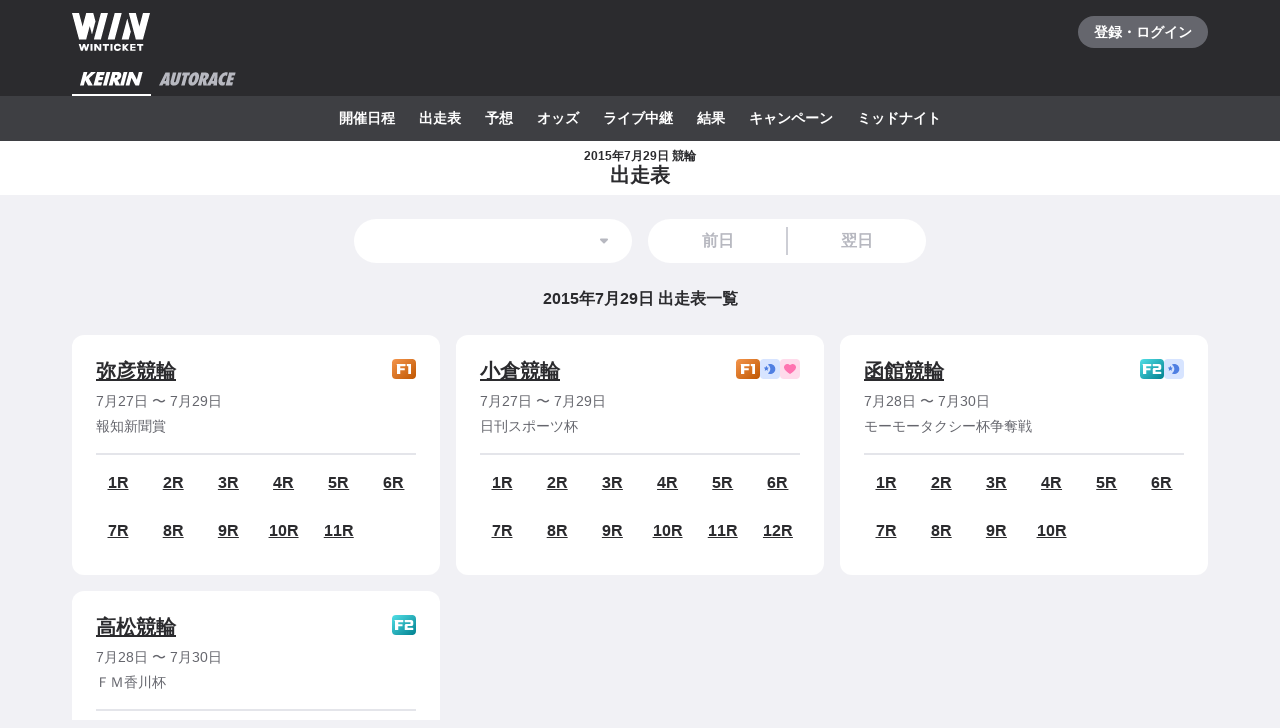

--- FILE ---
content_type: text/javascript
request_url: https://www.winticket.jp/assets/128fb5/chunk.8b2712cbcb73c97c.min.js
body_size: 3089
content:
"use strict";(self.__LOADABLE_LOADED_CHUNKS__=self.__LOADABLE_LOADED_CHUNKS__||[]).push([["39162"],{5436:function(t,n,r){r.d(n,{b:function(){return u},u:function(){return o}}),r(44087);var e=r(41136);function i(t,n){(null==n||n>t.length)&&(n=t.length);for(var r=0,e=Array(n);r<n;r++)e[r]=t[r];return e}function c(t){return function(t){if(Array.isArray(t))return i(t)}(t)||function(t){if("undefined"!=typeof Symbol&&null!=t[Symbol.iterator]||null!=t["@@iterator"])return Array.from(t)}(t)||function(t,n){if(t){if("string"==typeof t)return i(t,void 0);var r=Object.prototype.toString.call(t).slice(8,-1);if("Object"===r&&t.constructor&&(r=t.constructor.name),"Map"===r||"Set"===r)return Array.from(r);if("Arguments"===r||/^(?:Ui|I)nt(?:8|16|32)(?:Clamped)?Array$/.test(r))return i(t,void 0)}}(t)||function(){throw TypeError("Invalid attempt to spread non-iterable instance.\\nIn order to be iterable, non-array objects must have a [Symbol.iterator]() method.")}()}function u(){return c((0,e.JE)()).concat([{title:"競輪選手 検索",href:"/keirin/cyclist/"}])}function o(){return c((0,e.JE)()).concat([{title:"競輪レース 検索",href:"/keirin/cups/"}])}},41136:function(t,n,r){r.d(n,{$M:function(){return U},A1:function(){return E},AR:function(){return R},Bb:function(){return H},CI:function(){return A},D9:function(){return v},DN:function(){return h},FT:function(){return K},HP:function(){return z},HX:function(){return C},JE:function(){return p},K3:function(){return O},KI:function(){return y},L9:function(){return W},PL:function(){return m},So:function(){return N},TR:function(){return g},UF:function(){return w},W:function(){return M},Yb:function(){return b},ZK:function(){return P},_t:function(){return $},aM:function(){return S},bA:function(){return j},eD:function(){return X},eo:function(){return tt},g5:function(){return Y},hE:function(){return _},hf:function(){return G},hy:function(){return F},jL:function(){return tn},jV:function(){return D},kw:function(){return Z},lt:function(){return k},tZ:function(){return Q},th:function(){return I},u8:function(){return T},uS:function(){return J},w:function(){return q},xM:function(){return V},y3:function(){return L},zo:function(){return B}}),r(44087),r(2818);var e=r(67100),i=/*#__PURE__*/r.n(e),c=r(35334),u=r(27710),o=r(30988),l=r(5436),a=r(68348);function s(t,n){(null==n||n>t.length)&&(n=t.length);for(var r=0,e=Array(n);r<n;r++)e[r]=t[r];return e}function f(t,n,r){return n in t?Object.defineProperty(t,n,{value:r,enumerable:!0,configurable:!0,writable:!0}):t[n]=r,t}function d(t){return function(t){if(Array.isArray(t))return s(t)}(t)||function(t){if("undefined"!=typeof Symbol&&null!=t[Symbol.iterator]||null!=t["@@iterator"])return Array.from(t)}(t)||function(t,n){if(t){if("string"==typeof t)return s(t,void 0);var r=Object.prototype.toString.call(t).slice(8,-1);if("Object"===r&&t.constructor&&(r=t.constructor.name),"Map"===r||"Set"===r)return Array.from(r);if("Arguments"===r||/^(?:Ui|I)nt(?:8|16|32)(?:Clamped)?Array$/.test(r))return s(t,void 0)}}(t)||function(){throw TypeError("Invalid attempt to spread non-iterable instance.\\nIn order to be iterable, non-array objects must have a [Symbol.iterator]() method.")}()}function p(){return d((0,a.zM)()).concat([{title:"競輪",href:"/keirin/"}])}function h(){return d(p()).concat([{title:"競輪場一覧",href:"/keirin/velodrome"}])}function m(t){return d(p()).concat([{title:"".concat(t.name,"競輪"),href:(0,u.xl)("/keirin/[slug]",{params:{slug:t.slug}})}])}function g(t){return d(m(t)).concat([{title:"ライブ・実況中継",href:(0,u.xl)("/keirin/[slug]/live",{params:{slug:t.slug}})}])}function y(t,n){var r=d(m(t)).concat([{title:"出走表",href:(0,u.xl)("/keirin/[slug]/racecard/[[date]]",{params:{slug:t.slug,date:null}})}]);return null!=n&&r.push({title:(0,o.vc)(n,o.t6.YEAR_MONTH),href:(0,u.xl)("/keirin/[slug]/racecard/[[date]]",{params:{slug:t.slug,date:(0,o.vc)(n,o.t6.RAW_YEAR_MONTH)}})}),r}function v(t,n){var r=d(m(t)).concat([{title:"オッズ",href:(0,u.xl)("/keirin/[slug]/odds/[[date]]",{params:{slug:t.slug,date:null}})}]);return null!=n&&r.push({title:(0,o.vc)(n,o.t6.YEAR_MONTH),href:(0,u.xl)("/keirin/[slug]/odds/[[date]]",{params:{slug:t.slug,date:(0,o.vc)(n,o.t6.RAW_YEAR_MONTH)}})}),r}function k(t,n){var r=d(m(t)).concat([{title:"予想",href:(0,u.xl)("/keirin/[slug]/predictions/[[date]]",{params:{slug:t.slug,date:null}})}]);return null!=n&&r.push({title:(0,o.vc)(n,o.t6.YEAR_MONTH),href:(0,u.xl)("/keirin/[slug]/predictions/[[date]]",{params:{slug:t.slug,date:(0,o.vc)(n,o.t6.RAW_YEAR_MONTH)}})}),r}function A(t,n){var r=d(m(t)).concat([{title:"結果",href:(0,u.xl)("/keirin/[slug]/raceresult/[[date]]",{params:{slug:t.slug,date:null}})}]);return null!=n&&r.push({title:(0,o.vc)(n,o.t6.YEAR_MONTH),href:(0,u.xl)("/keirin/[slug]/raceresult/[[date]]",{params:{slug:t.slug,date:(0,o.vc)(n,o.t6.RAW_YEAR_MONTH)}})}),r}function S(t,n){var r=d(m(t)).concat([{title:"開催日程",href:(0,u.xl)("/keirin/[slug]/schedule/[[date]]",{params:{slug:t.slug,date:null}})}]);return null!=n&&r.push({title:(0,o.vc)(n,o.t6.YEAR_MONTH),href:(0,u.xl)("/keirin/[slug]/schedule/[[date]]",{params:{slug:t.slug,date:(0,o.vc)(n,o.t6.RAW_YEAR_MONTH)}})}),r}function b(t,n,r){var e=(0,o.vc)(i()(n.startDate).add(r-1,"day").toDate(),o.t6.BASIC);return d(m(t)).concat([{title:"出走表",href:(0,u.xl)("/keirin/[slug]/racecard/[[date]]",{params:{slug:t.slug,date:null}})},{title:"".concat(n.name,"（").concat(e,"）"),href:(0,u.xl)("/keirin/[slug]/racecard/[cupId]",{params:{slug:t.slug,cupId:n.id}})}])}function I(t,n){return d(m(t)).concat([{title:"出走表",href:(0,u.xl)("/keirin/[slug]/racecard/[[date]]",{params:{slug:t.slug,date:null}})},{title:n.name,href:(0,u.xl)("/keirin/[slug]/racecard/[cupId]",{params:{slug:t.slug,cupId:n.id}})},{title:"全日程グレード別出場者一覧",href:(0,u.xl)("/keirin/[slug]/racecard/[cupId]/cyclists",{params:{slug:t.slug,cupId:n.id}})}])}function x(t){var n,r=t.venue,e=t.cup,i=t.schedule,l=t.race,a=t.title,s=t.page,p=d(m(r));if(s!==c.ZS.BETTING_TICKETS){var h,g=(f(h={},c.ZS.ENTRIES,"/keirin/[slug]/racecard/[[date]]"),f(h,c.ZS.ODDS,"/keirin/[slug]/odds/[[date]]"),f(h,c.ZS.PREDICTIONS,"/keirin/[slug]/predictions/[[date]]"),f(h,c.ZS.RESULT,"/keirin/[slug]/raceresult/[[date]]"),h);p.push({title:a,href:(0,u.xl)(g[s],{params:{slug:r.slug,date:null}})})}return p.push({title:"".concat(e.name,"（").concat((0,o.vc)(i.date,o.t6.BASIC),"）"),href:(0,u.xl)("/keirin/[slug]/racecard/[cupId]",{params:{slug:r.slug,cupId:e.id},search:{index:String(i.index)}})},{title:"".concat(l.number,"レース"),href:(f(n={},c.ZS.ENTRIES,"/keirin/[slug]/racecard/[cupId]/[index]/[raceNumber]"),f(n,c.ZS.ODDS,"/keirin/[slug]/odds/[cupId]/[index]/[raceNumber]"),f(n,c.ZS.PREDICTIONS,"/keirin/[slug]/predictions/[cupId]/[index]/[raceNumber]"),f(n,c.ZS.RESULT,"/keirin/[slug]/raceresult/[cupId]/[index]/[raceNumber]"),f(n,c.ZS.BETTING_TICKETS,"/keirin/[slug]/betting-tickets/[cupId]/[index]/[raceNumber]"),(0,u.xl)(n[s],{params:{slug:r.slug,cupId:e.id,index:String(i.index),raceNumber:String(l.number)}})),rel:"nofollow"}),p}function E(t){return x({venue:t.venue,cup:t.cup,schedule:t.schedule,race:t.race,title:"出走表",page:c.ZS.ENTRIES})}function w(t){return x({venue:t.venue,cup:t.cup,schedule:t.schedule,race:t.race,title:"オッズ",page:c.ZS.ODDS})}function T(t){return x({venue:t.venue,cup:t.cup,schedule:t.schedule,race:t.race,title:"照会",page:c.ZS.BETTING_TICKETS})}function _(t){return x({venue:t.venue,cup:t.cup,schedule:t.schedule,race:t.race,title:"予想",page:c.ZS.PREDICTIONS})}function O(t){return x({venue:t.venue,cup:t.cup,schedule:t.schedule,race:t.race,title:"結果",page:c.ZS.RESULT})}function j(t){return d((0,l.b)()).concat([{title:"".concat(t.name,"選手"),href:"/keirin/cyclist/".concat(t.id)}])}function N(t){var n=d(p()).concat([{title:"開催日程",href:"/keirin/schedules/",rel:"nofollow"}]);return null!=t&&n.push({title:(0,o.vc)(t,o.t6.YEAR_MONTH),href:"/keirin/schedules/".concat((0,o.vc)(t,o.t6.RAW_YEAR_MONTH))}),n}function R(){return d(p()).concat([{title:"お知らせ",href:"/keirin/topics/"}])}function L(t){return d(R()).concat([{title:t.title,href:"/keirin/topics/".concat(t.id)}])}function M(){return d(p()).concat([{title:"コラム",href:"/keirin/column/"}])}function D(t){return d(M()).concat([{title:t.title,href:"/keirin/column/".concat(t.id)}])}function C(){return d(p()).concat([{title:"キャンペーン",href:(0,u.xl)("/keirin/campaign")}])}function U(t){return d(C()).concat([{title:t.title,href:(0,u.lO)("keirin.campaign.detail",{params:{articleId:t.id}})}])}function Z(t){var n=d(p()).concat([{title:"出走表",href:"/keirin/racecard/"}]);return null!=t&&n.push({title:(0,o.vc)(t,o.t6.BASIC),href:"/keirin/racecard/".concat((0,o.vc)(t,o.t6.API_DATE_TIME),"/")}),n}function H(t){var n=d(p()).concat([{title:"オッズ",href:"/keirin/odds/"}]);return null!=t&&n.push({title:(0,o.vc)(t,o.t6.BASIC),href:"/keirin/odds/".concat((0,o.vc)(t,o.t6.API_DATE_TIME))}),n}function B(t){var n=d(p()).concat([{title:"予想",href:"/keirin/predictions/"}]);return null!=t&&n.push({title:(0,o.vc)(t,o.t6.BASIC),href:"/keirin/predictions/".concat((0,o.vc)(t,o.t6.API_DATE_TIME))}),n}function Y(t){var n=d(p()).concat([{title:"結果",href:"/keirin/results/"}]);return null!=t&&n.push({title:(0,o.vc)(t,o.t6.BASIC),href:"/keirin/results/".concat((0,o.vc)(t,o.t6.API_DATE_TIME))}),n}function K(){return d(p()).concat([{title:"ライブ・実況中継",href:"/keirin/live"}])}function P(){return d(p()).concat([{title:"ミッドナイト競輪",href:(0,u.xl)("/keirin/midnight")}])}function W(){return d(P()).concat([{title:"ライブ・実況中継",href:(0,u.xl)("/keirin/midnight/live")}])}function $(){return d(P()).concat([{title:"開催日程",href:(0,u.lO)("keirin.midnight.schedule",{params:{}})}])}function J(){return d(P()).concat([{title:"予想",href:(0,u.lO)("keirin.midnight.predictions",{params:{}})}])}function z(){return d(P()).concat([{title:"オッズ",href:(0,u.lO)("keirin.midnight.odds",{params:{}})}])}function G(){return d(P()).concat([{title:"結果",href:(0,u.lO)("keirin.midnight.raceresult",{params:{}})}])}function F(t){return d(P()).concat([{title:"ミッドナイト競輪 ".concat(t.name),href:(0,u.xl)("/keirin/midnight/[slug]",{params:{slug:t.slug}})}])}function X(){return d(p()).concat([{title:"ニュース",href:(0,u.xl)("/keirin/news")}])}function V(t){return d(X()).concat([{title:t.title,href:(0,u.lO)("keirin.news.detail",{params:{articleId:t.id}})}])}function q(){return d(p()).concat([{title:"動画",href:(0,u.xl)("/keirin/video")}])}function Q(t){return d(q()).concat([{title:t.title,href:(0,u.lO)("keirin.video.detail",{params:{articleId:t.id}})}])}function tt(){return d(p()).concat([{title:"競輪ってどう予想するの？",href:(0,u.xl)("/keirin/how-to-predict")}])}function tn(){return d(p()).concat([{title:"本命レース",href:(0,u.xl)("/keirin/strong-races")}])}},68348:function(t,n,r){r.d(n,{JM:function(){return s},Kj:function(){return o},NL:function(){return l},O0:function(){return a},zM:function(){return u}}),r(44087);var e=r(27710);function i(t,n){(null==n||n>t.length)&&(n=t.length);for(var r=0,e=Array(n);r<n;r++)e[r]=t[r];return e}function c(t){return function(t){if(Array.isArray(t))return i(t)}(t)||function(t){if("undefined"!=typeof Symbol&&null!=t[Symbol.iterator]||null!=t["@@iterator"])return Array.from(t)}(t)||function(t,n){if(t){if("string"==typeof t)return i(t,void 0);var r=Object.prototype.toString.call(t).slice(8,-1);if("Object"===r&&t.constructor&&(r=t.constructor.name),"Map"===r||"Set"===r)return Array.from(r);if("Arguments"===r||/^(?:Ui|I)nt(?:8|16|32)(?:Clamped)?Array$/.test(r))return i(t,void 0)}}(t)||function(){throw TypeError("Invalid attempt to spread non-iterable instance.\\nIn order to be iterable, non-array objects must have a [Symbol.iterator]() method.")}()}var u=function(){return[{title:"WINTICKET",href:"/"}]},o=function(){return c(u()).concat([{title:"コラム",href:(0,e.xl)("/column")}])},l=function(){return c(u()).concat([{title:"ニュース",href:(0,e.xl)("/news")}])},a=function(){return c(u()).concat([{title:"動画",href:(0,e.xl)("/video")}])},s=function(){return c(u()).concat([{title:"退会完了",href:(0,e.xl)("/withdrawal/complete")}])}},47476:function(t,n,r){r.d(n,{Lm:function(){return d},T_:function(){return s},XB:function(){return f},bp:function(){return a}}),r(3723),r(46349),r(11643),r(44087),r(41209),r(43672),r(28606),r(61289),r(30555),r(83284);var e=r(55210),i=r(60106);function c(t,n){(null==n||n>t.length)&&(n=t.length);for(var r=0,e=Array(n);r<n;r++)e[r]=t[r];return e}function u(t){return function(t){if(Array.isArray(t))return c(t)}(t)||function(t){if("undefined"!=typeof Symbol&&null!=t[Symbol.iterator]||null!=t["@@iterator"])return Array.from(t)}(t)||o(t)||function(){throw TypeError("Invalid attempt to spread non-iterable instance.\\nIn order to be iterable, non-array objects must have a [Symbol.iterator]() method.")}()}function o(t,n){if(t){if("string"==typeof t)return c(t,n);var r=Object.prototype.toString.call(t).slice(8,-1);if("Object"===r&&t.constructor&&(r=t.constructor.name),"Map"===r||"Set"===r)return Array.from(r);if("Arguments"===r||/^(?:Ui|I)nt(?:8|16|32)(?:Clamped)?Array$/.test(r))return c(t,n)}}function l(t,n){return[/*#__PURE__*/(0,e.jsx)("meta",{property:"og:".concat(t),content:n},"og:".concat(t)),/*#__PURE__*/(0,e.jsx)("meta",{name:"twitter:".concat(t),content:n},"twitter:".concat(t))]}function a(t){var n=t.title,r=t.description,c=t.keywords,a=t.noindex,s=t.nofollow,f=t.ogp,d={title:null!=n?n:i.fL.title,description:null!=r?r:i.fL.description},p=[/*#__PURE__*/(0,e.jsx)("title",{children:d.title},"title"),/*#__PURE__*/(0,e.jsx)("meta",{name:"description",content:d.description},"description"),/*#__PURE__*/(0,e.jsx)("meta",{name:"keywords",content:null!=c?c:i.fL.keywords},"keywords")];if((a||s)&&p.push(/*#__PURE__*/(0,e.jsx)("meta",{name:"robots",content:(y=[],a&&y.push("noindex"),s&&y.push("nofollow"),y.join(","))},"robots")),null!=f){var h=!0,m=!1,g=void 0;try{for(var y,v,k=Object.entries(f)[Symbol.iterator]();!(h=(v=k.next()).done);h=!0){var A,S=(A=v.value,function(t){if(Array.isArray(t))return t}(A)||function(t,n){var r,e,i=null==t?null:"undefined"!=typeof Symbol&&t[Symbol.iterator]||t["@@iterator"];if(null!=i){var c=[],u=!0,o=!1;try{for(i=i.call(t);!(u=(r=i.next()).done)&&(c.push(r.value),2!==c.length);u=!0);}catch(t){o=!0,e=t}finally{try{u||null==i.return||i.return()}finally{if(o)throw e}}return c}}(A,2)||o(A,2)||function(){throw TypeError("Invalid attempt to destructure non-iterable instance.\\nIn order to be iterable, non-array objects must have a [Symbol.iterator]() method.")}()),b=S[0],I=S[1];null!=I&&p.push.apply(p,u(l(b,I)))}}catch(t){m=!0,g=t}finally{try{h||null==k.return||k.return()}finally{if(m)throw g}}}return(null==f?void 0:f.title)==null&&p.push.apply(p,u(l("title",d.title))),(null==f?void 0:f.description)==null&&p.push.apply(p,u(l("description",d.description))),p}var s=function(t){var n=t.data,r=t.pre,e=void 0!==r&&r,c={title:i.fL.title,description:i.fL.description,keywords:i.fL.keywords};return null!=n.title&&""!==n.title&&(c.title=e?"".concat(i.fL.title).concat(n.title):"".concat(n.title).concat(i.fL.title)),null!=n.description&&""!==n.description&&(c.description=e?"".concat(i.fL.description).concat(n.description):"".concat(n.description).concat(i.fL.description)),null!=n.keywords&&""!==n.keywords&&(c.keywords=e?"".concat(i.fL.keywords,",").concat(n.keywords):"".concat(n.keywords,",").concat(i.fL.keywords)),c},f=function(t){var n=t.data,r=t.pre,e=void 0!==r&&r,c={title:i.jx.title,description:i.jx.description,keywords:i.jx.keywords};return null!=n.title&&(c.title=e?"".concat(i.jx.title).concat(n.title):"".concat(n.title).concat(i.jx.title)),null!=n.description&&(c.description=e?"".concat(i.jx.description).concat(n.description):"".concat(n.description).concat(i.jx.description)),null!=n.keywords&&(c.keywords=e?"".concat(i.jx.keywords,",").concat(n.keywords):"".concat(n.keywords,",").concat(i.jx.keywords)),c},d=function(t){var n=t.data,r=t.pre,e=void 0!==r&&r,c={title:i.Up.title,description:i.Up.description,keywords:i.Up.keywords};return null!=n.title&&(c.title=e?"".concat(i.Up.title).concat(n.title):"".concat(n.title).concat(i.Up.title)),null!=n.description&&(c.description=e?"".concat(i.Up.description).concat(n.description):"".concat(n.description).concat(i.Up.description)),null!=n.keywords&&(c.keywords=e?"".concat(i.Up.keywords,",").concat(n.keywords):"".concat(n.keywords,",").concat(i.Up.keywords)),c}}}]);

--- FILE ---
content_type: text/javascript
request_url: https://www.winticket.jp/assets/128fb5/chunk.2c0c0387254666f8.min.js
body_size: 2679
content:
"use strict";(self.__LOADABLE_LOADED_CHUNKS__=self.__LOADABLE_LOADED_CHUNKS__||[]).push([["93095"],{33070:function(t,e,r){r.d(e,{Fy:function(){return f},Iz:function(){return g},YS:function(){return p},tg:function(){return h}}),r(23200),r(43672),r(96971),r(80519),r(49445),r(44087),r(97626);var n,c,o,i=r(59959),a=r(14305);function u(t,e,r,n,c,o,i){try{var a=t[o](i),u=a.value}catch(t){r(t);return}a.done?e(u):Promise.resolve(u).then(n,c)}function s(t){return function(){var e=this,r=arguments;return new Promise(function(n,c){var o=t.apply(e,r);function i(t){u(o,n,c,i,a,"next",t)}function a(t){u(o,n,c,i,a,"throw",t)}i(void 0)})}}function l(t,e){var r,n,c,o,i={label:0,sent:function(){if(1&c[0])throw c[1];return c[1]},trys:[],ops:[]};return o={next:a(0),throw:a(1),return:a(2)},"function"==typeof Symbol&&(o[Symbol.iterator]=function(){return this}),o;function a(o){return function(a){return function(o){if(r)throw TypeError("Generator is already executing.");for(;i;)try{if(r=1,n&&(c=2&o[0]?n.return:o[0]?n.throw||((c=n.return)&&c.call(n),0):n.next)&&!(c=c.call(n,o[1])).done)return c;switch(n=0,c&&(o=[2&o[0],c.value]),o[0]){case 0:case 1:c=o;break;case 4:return i.label++,{value:o[1],done:!1};case 5:i.label++,n=o[1],o=[0];continue;case 7:o=i.ops.pop(),i.trys.pop();continue;default:if(!(c=(c=i.trys).length>0&&c[c.length-1])&&(6===o[0]||2===o[0])){i=0;continue}if(3===o[0]&&(!c||o[1]>c[0]&&o[1]<c[3])){i.label=o[1];break}if(6===o[0]&&i.label<c[1]){i.label=c[1],c=o;break}if(c&&i.label<c[2]){i.label=c[2],i.ops.push(o);break}c[2]&&i.ops.pop(),i.trys.pop();continue}o=e.call(t,i)}catch(t){o=[6,t],n=0}finally{r=c=0}if(5&o[0])throw o[1];return{value:o[0]?o[1]:void 0,done:!0}}([o,a])}}}var f=(n=s(function(t){return l(this,function(e){switch(e.label){case 0:return[4,new Promise(function(e){var r=new FileReader;r.onload=function(t){e(t.target.result)},r.readAsDataURL(t)})];case 1:return[2,e.sent()]}})}),function(t){return n.apply(this,arguments)}),p=(c=s(function(t){return l(this,function(e){switch(e.label){case 0:return[4,new Promise(function(e,r){var n=new Image;n.onload=function(){e(n)},n.onerror=r,n.src=t})];case 1:return[2,e.sent()]}})}),function(t){return c.apply(this,arguments)}),h=(o=s(function(t,e){var r,n,c,o,i,a,u,s,f;return l(this,function(l){switch(l.label){case 0:if(r=e.fileName,n=e.mimeType,c=e.resizePixelSize,o=e.resizeQuality,a=(i=document.createElement("canvas")).getContext("2d"),s=(u=Math.sqrt(c*t.width/t.height))*t.height/t.width,i.width=u,i.height=s,null==a)return[2,Promise.reject(Error("resize image failed: canvas context is null"))];return a.drawImage(t,0,0,t.width,t.height,0,0,i.width,i.height),[4,new Promise(function(t){a.canvas.toBlob(function(e){t(e)},n,o)})];case 1:if(null==(f=l.sent()))return[2,Promise.reject(Error("resize image failed: blob of the canvas is null"))];return[2,new File([f],r,{type:n})]}})}),function(t,e){return o.apply(this,arguments)}),d=/^https:\/\/[\w-]+\.hayabusa\.dev/,y=/^https:\/\/assets[\w-]*\.winticket\.(bet|jp)/,b=/\.(jpg|jpeg|png|gif)(\?.*)?$/,g=function(t){var e=t.src,r=t.width,n=t.height;if(e.indexOf(i.v.get("HAYABUSA_V1_BASE_PATH"))>-1){var c="".concat(e,"?w=").concat(r,"&h=").concat(n),o=[c,"".concat(c,"&scale=15 1.5x"),"".concat(c,"&scale=2 2x")],u=c.replace(b,".webp$2&quality=85");return{src:c,srcSets:[{srcSet:[u,"".concat(u,"&scale=15 1.5x"),"".concat(u,"&scale=2 2x")],type:"image/webp"},{srcSet:o}]}}if(d.test(e)){var s="".concat(e,"?width=").concat(r,"&height=").concat(n),l=[s,"".concat(s,"&dpr=1.5 1.5x"),"".concat(s,"&dpr=2 2x")],f=s.replace(b,"$&&format=webp&quality=85");return{src:s,srcSets:[{srcSet:[f,"".concat(f,"&dpr=1.5 1.5x"),"".concat(f,"&dpr=2 2x")],type:"image/webp"},{srcSet:l}]}}if(y.test(e)){var p=(0,a.Ln)(e,{width:r,height:n,fit:"crop"}),h=(0,a.Ln)(p,{format:"webply",optimize:"medium"}),g=[p,"".concat(p,"&dpr=1.5 1.5x"),"".concat(p,"&dpr=2 2x")];return{src:p,srcSets:[{srcSet:[h,"".concat(h,"&dpr=1.5 1.5x"),"".concat(h,"&dpr=2 2x")],type:"image/webp"},{srcSet:g}]}}if(e.startsWith("https://images.microcms-assets.io")){var w=(0,a.Ln)(e,{w:r,h:n}),m=(0,a.Ln)(w,{fm:"webp"}),v=[w,"".concat(w,"&dpr=1.5 1.5x"),"".concat(w,"&dpr=2 2x")];return{src:w,srcSets:[{srcSet:[m,"".concat(m,"&dpr=1.5 1.5x"),"".concat(m,"&dpr=2 2x")],type:"image/webp"},{srcSet:v}]}}return{src:e}}},9229:function(t,e,r){function n(t,e){var r=e.width,n=e.height;switch(t){case"fit":return{width:"100%",height:"100%"};case"flexible":return{width:"100%",paddingBottom:"".concat(n/r*100,"%")};default:return{width:"".concat(r,"px"),paddingBottom:"".concat(n,"px")}}}function c(t,e){var r='<svg xmlns="http://www.w3.org/2000/svg" width="'.concat(t,'" height="').concat(e,'"><rect width="').concat(t,'" height="').concat(e,'" fill="#ffff00" /></svg>');return"data:image/svg+xml;charset=utf8,".concat(encodeURIComponent(r))}r.d(e,{Jb:()=>n,Zx:()=>h,RD:()=>c}),r("44087"),r("35405"),r("61289"),r("30555"),r("83284"),r("43672");var o=r("55210"),i=r("76409"),a=r("94805"),u=r("53122"),s=r("52190");function l(t,e){(null==e||e>t.length)&&(e=t.length);for(var r=0,n=Array(e);r<e;r++)n[r]=t[r];return n}var f=new Set,p=a.ZP.img.withConfig({displayName:"BaseImage___Wrapper",componentId:"sc-f00cc66a-0"})(["position:absolute;top:0;left:0;width:100%;height:100%;object-fit:",";object-position:",";vertical-align:bottom;opacity:",";transition:opacity ","ms linear;"],function(t){return t.$fit},function(t){return t.$position},function(t){return t.$opacity},s.nL.FADE_IN),h=function(t){var e,r,n,c=t.src,a=t.srcSet,s=t.fade,h=t.fit,d=t.position,y=function(t,e){if(null==t)return{};var r,n,c=function(t,e){if(null==t)return{};var r,n,c={},o=Object.keys(t);for(n=0;n<o.length;n++)r=o[n],e.indexOf(r)>=0||(c[r]=t[r]);return c}(t,e);if(Object.getOwnPropertySymbols){var o=Object.getOwnPropertySymbols(t);for(n=0;n<o.length;n++)r=o[n],!(e.indexOf(r)>=0)&&Object.prototype.propertyIsEnumerable.call(t,r)&&(c[r]=t[r])}return c}(t,["src","srcSet","fade","fit","position"]),b=(0,i.useRef)(null),g=function(t){if(Array.isArray(t))return t}(e=(0,i.useState)(f.has(c)||f.has(a)))||function(t,e){var r,n,c=null==t?null:"undefined"!=typeof Symbol&&t[Symbol.iterator]||t["@@iterator"];if(null!=c){var o=[],i=!0,a=!1;try{for(c=c.call(t);!(i=(r=c.next()).done)&&(o.push(r.value),2!==o.length);i=!0);}catch(t){a=!0,n=t}finally{try{i||null==c.return||c.return()}finally{if(a)throw n}}return o}}(e,2)||function(t,e){if(t){if("string"==typeof t)return l(t,2);var r=Object.prototype.toString.call(t).slice(8,-1);if("Object"===r&&t.constructor&&(r=t.constructor.name),"Map"===r||"Set"===r)return Array.from(r);if("Arguments"===r||/^(?:Ui|I)nt(?:8|16|32)(?:Clamped)?Array$/.test(r))return l(t,2)}}(e,2)||function(){throw TypeError("Invalid attempt to destructure non-iterable instance.\\nIn order to be iterable, non-array objects must have a [Symbol.iterator]() method.")}(),w=g[0],m=g[1];return(0,i.useEffect)(function(){var t=b.current;if(!w&&null!=t){var e=function(){f.add(c||a)};if(t.complete)return e(),m(!0);var r=function(){e(),m(!0)};return(0,u.Oo)(t,"load",r,!1),function(){(0,u.xg)(t,"load",r,!1)}}},[c,a,w]),/*#__PURE__*/(0,o.jsx)(p,(r=function(t){for(var e=1;e<arguments.length;e++){var r=null!=arguments[e]?arguments[e]:{},n=Object.keys(r);"function"==typeof Object.getOwnPropertySymbols&&(n=n.concat(Object.getOwnPropertySymbols(r).filter(function(t){return Object.getOwnPropertyDescriptor(r,t).enumerable}))),n.forEach(function(e){var n;n=r[e],e in t?Object.defineProperty(t,e,{value:n,enumerable:!0,configurable:!0,writable:!0}):t[e]=n})}return t}({ref:b},y),n=n={src:c,srcSet:a,$opacity:!s||w?1:0,$fit:h,$position:d},Object.getOwnPropertyDescriptors?Object.defineProperties(r,Object.getOwnPropertyDescriptors(n)):(function(t,e){var r=Object.keys(t);if(Object.getOwnPropertySymbols){var n=Object.getOwnPropertySymbols(t);r.push.apply(r,n)}return r})(Object(n)).forEach(function(t){Object.defineProperty(r,t,Object.getOwnPropertyDescriptor(n,t))}),r))}}}]);

--- FILE ---
content_type: text/javascript
request_url: https://www.winticket.jp/assets/128fb5/chunk.bdbb95798ab1c368.min.js
body_size: 3863
content:
"use strict";(self.__LOADABLE_LOADED_CHUNKS__=self.__LOADABLE_LOADED_CHUNKS__||[]).push([["46684"],{14255:function(e,t,n){n.d(t,{U:()=>l}),n("44087");var r=n("55210"),c=n("67100"),u=/*#__PURE__*/n.n(c),i=n("94805"),o=n("72372"),a=n("30988"),s=i.ZP.h2.withConfig({displayName:"DailyHeading___Wrapper",componentId:"sc-f80f8c7b-0"})(["text-align:center;font-weight:bold;",";"],o.ZT.NORMAL16),l=function(e){var t=e.date,n=e.today,c=e.children;return/*#__PURE__*/(0,r.jsxs)(s,{children:["".concat(n?"本日 ":"").concat((0,a.vc)(u()(t).toDate(),a.t6.BASIC)," "),c]})}},35373:function(e,t,n){n.d(t,{j:function(){return a},p:function(){return o}});var r=n(86620),c=n(33956),u=n(83457);function i(e,t,n,r,c,u,i){try{var o=e[u](i),a=o.value}catch(e){n(e);return}o.done?t(a):Promise.resolve(a).then(r,c)}var o=(0,n(10911).r)({queryKey:["FETCH_KEIRIN_DAILY_RACE"],queryFn:function(e){var t,n,r=e.meta,u=r.api,o=r.forward;return t=function(e){var t;return function(e,t){var n,r,c,u,i={label:0,sent:function(){if(1&c[0])throw c[1];return c[1]},trys:[],ops:[]};return u={next:o(0),throw:o(1),return:o(2)},"function"==typeof Symbol&&(u[Symbol.iterator]=function(){return this}),u;function o(u){return function(o){return function(u){if(n)throw TypeError("Generator is already executing.");for(;i;)try{if(n=1,r&&(c=2&u[0]?r.return:u[0]?r.throw||((c=r.return)&&c.call(r),0):r.next)&&!(c=c.call(r,u[1])).done)return c;switch(r=0,c&&(u=[2&u[0],c.value]),u[0]){case 0:case 1:c=u;break;case 4:return i.label++,{value:u[1],done:!1};case 5:i.label++,r=u[1],u=[0];continue;case 7:u=i.ops.pop(),i.trys.pop();continue;default:if(!(c=(c=i.trys).length>0&&c[c.length-1])&&(6===u[0]||2===u[0])){i=0;continue}if(3===u[0]&&(!c||u[1]>c[0]&&u[1]<c[3])){i.label=u[1];break}if(6===u[0]&&i.label<c[1]){i.label=c[1],c=u;break}if(c&&i.label<c[2]){i.label=c[2],i.ops.push(u);break}c[2]&&i.ops.pop(),i.trys.pop();continue}u=t.call(e,i)}catch(e){u=[6,e],r=0}finally{n=c=0}if(5&u[0])throw u[1];return{value:u[0]?u[1]:void 0,done:!0}}([u,o])}}}(this,function(n){return t=e.date,[2,o(c.B.fetchList,u,{date:t})]})},n=function(){var e=this,n=arguments;return new Promise(function(r,c){var u=t.apply(e,n);function o(e){i(u,r,c,o,a,"next",e)}function a(e){i(u,r,c,o,a,"throw",e)}o(void 0)})},function(e){return n.apply(this,arguments)}},meta:{fatal:function(e){return e.status!==r.W.NOT_FOUND}}}),a={aggregate:function(e,t){var n=e.cups,r=e.existsResults,c=e.existsPredictions,i=e.oddsAggregated,o=e.races,a=e.schedules,s=e.venues;return(0,u.ry)({cups:n,existsResults:r,existsPredictions:c,oddsAggregated:i,races:o,schedules:a,venues:s,key:t})}}},10911:function(e,t,n){n.d(t,{r:function(){return r}});var r=(0,n(7620).s)("keirin/daily")},83457:function(e,t,n){n.d(t,{Lk:function(){return a},qv:function(){return i},ry:function(){return o}}),n(68815),n(61289),n(30555),n(83284),n(43672),n(36768),n(85998),n(50878),n(3723),n(46349),n(28606);var r=n(27710),c=n(68626),u=n(22019),i=function(e){var t=e.regions,n=e.venues,r=e.liveVenueIds,c=e.postLiveVenueIds,u=new Map(r.map(function(e){return[e,!0]})),i=new Map(c.map(function(e){return[e,!0]}));return t.map(function(e){var t=n.filter(function(t){return t.regionId===e.id});return{region:e,venues:t.map(function(e){var t=u.has(e.id),n=i.has(e.id);return{venue:e,live:t,postLive:n}})}})},o=function(e){var t=e.cups,n=e.races,r=e.schedules,i=e.venues,o=e.existsResults,a=e.existsPredictions,s=e.oddsAggregated,l=e.key,f={},p={},d=r.reduce(function(e,t){return e[t.cupId]=t,f[t.id]=!t.entriesUnfixed,e},{}),y=n.reduce(function(e,t){var n=e[t.scheduleId]||[];return n.push(t),e[t.scheduleId]=n,p[t.id]=f[t.scheduleId],e},{}),b=(0,c.a)(i),h={oddsAggregated:s,existsEntries:p,existsPredictions:a,existsResults:o},m=[],v=!0,g=!1,O=void 0;try{for(var w,j=t[Symbol.iterator]();!(v=(w=j.next()).done);v=!0){var P=w.value,x=d[P.id];if(null!=x){var I=y[x.id];if(null!=I){var k=b[P.venueId];if(null!=k){var S=(0,u.l)(I,h[l]);m.push({cup:P,venue:k,schedule:x,raceItems:S})}}}}}catch(e){g=!0,O=e}finally{try{v||null==j.return||j.return()}finally{if(g)throw O}}return m},a=function(e){var t=e.key,n=e.cup,c=e.schedule,u=e.venue;return e.raceItems.map(function(e){return{href:(0,r.lO)(t,{params:{slug:u.slug,cupId:n.id,index:c.index,number:e.raceNumber}}),enabled:e.enabled}})}},22019:function(e,t,n){function r(e,t){return e.map(function(e){return{raceId:e.id,raceNumber:e.number,enabled:t[e.id]}})}n.d(t,{l:function(){return r}}),n(36768)},50686:function(e,t,n){n.d(t,{KA:function(){return d},Lv:function(){return l},QB:function(){return b},Yt:function(){return h},d9:function(){return p},dL:function(){return y},mJ:function(){return a},r$:function(){return f},st:function(){return s}}),n(44087),n(36768),n(68815),n(61289),n(30555),n(83284),n(43672),n(28984);var r=n(67100),c=/*#__PURE__*/n.n(r),u=n(86515),i=n(95306);function o(e){for(var t=1;t<arguments.length;t++){var n=null!=arguments[t]?arguments[t]:{},r=Object.keys(n);"function"==typeof Object.getOwnPropertySymbols&&(r=r.concat(Object.getOwnPropertySymbols(n).filter(function(e){return Object.getOwnPropertyDescriptor(n,e).enumerable}))),r.forEach(function(t){var r;r=n[t],t in e?Object.defineProperty(e,t,{value:r,enumerable:!0,configurable:!0,writable:!0}):e[t]=r})}return e}function a(e){return o({},e)}function s(e){return o({},e)}function l(e){var t,n;return t=o({},e),n=n={laps:e.lap,name:"".concat(e.class).concat(e.raceType3)},Object.getOwnPropertyDescriptors?Object.defineProperties(t,Object.getOwnPropertyDescriptors(n)):(function(e,t){var n=Object.keys(e);if(Object.getOwnPropertySymbols){var r=Object.getOwnPropertySymbols(e);n.push.apply(n,r)}return n})(Object(n)).forEach(function(e){Object.defineProperty(t,e,Object.getOwnPropertyDescriptor(n,e))}),t}function f(e){return e-1}function p(e){var t=e-1;switch(e){case 1:return 1-t;case 2:case 3:return 3-t;default:return(0,i.c)("unexpected StartDashChallengeStep number"),0}}function d(e){var t=e.cups,n=e.races,r=e.schedules,c=(0,u.vM)("scheduleId",n),i=(0,u.vM)("cupId",r);return t.map(function(e){var t;return{cup:e,schedules:(null!==(t=i[e.id])&&void 0!==t?t:[]).map(function(e){var t;return{schedule:e,races:null!==(t=c[e.id])&&void 0!==t?t:[]}})}})}var y=function(e){var t=e.predictions,n=e.races,r=e.schedules,c=e.cups,i=e.venues,o=e.tipsters,a=new Map(n.map(function(e){return[e.id,e]})),s=new Map(r.map(function(e){return[e.id,e]})),l=new Map(c.map(function(e){return[e.id,e]})),f=new Map(i.map(function(e){return[e.id,e]})),p=new Map(o.map(function(e){return[e.id,e]}));return(0,u.cp)(t,function(e){var t=a.get(e.raceId),n=p.get(e.tipsterId);if(null==t||null==n)return null;var r=s.get(t.scheduleId);if(null==r)return null;var c=l.get(r.cupId);if(null==c)return null;var u=f.get(c.venueId);return null==u?null:{schedule:r,race:t,cup:c,venue:u,tipster:n,prediction:e}})};function b(e){var t=new Date(e);return{oldest:new Date(2015,0,1),newest:c()(new Date(t.getFullYear(),t.getMonth(),1)).add(6,"month").toDate()}}function h(e,t){switch(e){case 1:return"初日";case t:return"最終日";default:return"".concat(e,"日目")}}},22496:function(e,t,n){n.d(t,{V:()=>d});var r=n("55210"),c=n("76409"),u=n("94805"),i=n("72372"),o=n("52190"),a=n("74659"),s=u.ZP.div.withConfig({displayName:"PageTitle___Wrapper",componentId:"sc-1913cfe-0"})(["background:",";"],i.Il.MONO_A),l=u.ZP.div.withConfig({displayName:"PageTitle___Inner",componentId:"sc-1913cfe-1"})(["display:flex;justify-content:center;align-items:center;padding:","px 0;min-height:52px;"],1*o.T),f=u.ZP.h1.withConfig({displayName:"PageTitle___Title",componentId:"sc-1913cfe-2"})(["text-align:center;"," font-weight:bold;@media ","{","}"],i.ZT.DENSE16,o.zP.TABLET,i.ZT.DENSE20),p=u.ZP.span.withConfig({displayName:"PageTitle___Subtitle",componentId:"sc-1913cfe-3"})(["display:block;text-align:center;",""],i.ZT.DENSE12),d=function(e){var t,n,u=e.subtitle,i=e.children,o=function(e,t){if(null==e)return{};var n,r,c=function(e,t){if(null==e)return{};var n,r,c={},u=Object.keys(e);for(r=0;r<u.length;r++)n=u[r],t.indexOf(n)>=0||(c[n]=e[n]);return c}(e,t);if(Object.getOwnPropertySymbols){var u=Object.getOwnPropertySymbols(e);for(r=0;r<u.length;r++)n=u[r],!(t.indexOf(n)>=0)&&Object.prototype.propertyIsEnumerable.call(e,n)&&(c[n]=e[n])}return c}(e,["subtitle","children"]);return/*#__PURE__*/(0,r.jsx)(s,{children:/*#__PURE__*/(0,r.jsx)(a.W,{children:/*#__PURE__*/(0,r.jsx)(l,{children:/*#__PURE__*/(0,r.jsxs)(f,(t=function(e){for(var t=1;t<arguments.length;t++){var n=null!=arguments[t]?arguments[t]:{},r=Object.keys(n);"function"==typeof Object.getOwnPropertySymbols&&(r=r.concat(Object.getOwnPropertySymbols(n).filter(function(e){return Object.getOwnPropertyDescriptor(n,e).enumerable}))),r.forEach(function(t){var r;r=n[t],t in e?Object.defineProperty(e,t,{value:r,enumerable:!0,configurable:!0,writable:!0}):e[t]=r})}return e}({},o),n=n={children:[c.Children.count(u)>0&&/*#__PURE__*/(0,r.jsx)(p,{children:u}),i]},Object.getOwnPropertyDescriptors?Object.defineProperties(t,Object.getOwnPropertyDescriptors(n)):(function(e,t){var n=Object.keys(e);if(Object.getOwnPropertySymbols){var r=Object.getOwnPropertySymbols(e);n.push.apply(n,r)}return n})(Object(n)).forEach(function(e){Object.defineProperty(t,e,Object.getOwnPropertyDescriptor(n,e))}),t))})})})}},7620:function(e,t,n){function r(e,t){(null==t||t>e.length)&&(t=e.length);for(var n=0,r=Array(t);n<t;n++)r[n]=e[n];return r}function c(e){for(var t=1;t<arguments.length;t++){var n=null!=arguments[t]?arguments[t]:{},r=Object.keys(n);"function"==typeof Object.getOwnPropertySymbols&&(r=r.concat(Object.getOwnPropertySymbols(n).filter(function(e){return Object.getOwnPropertyDescriptor(n,e).enumerable}))),r.forEach(function(t){var r;r=n[t],t in e?Object.defineProperty(e,t,{value:r,enumerable:!0,configurable:!0,writable:!0}):e[t]=r})}return e}function u(e,t){return t=null!=t?t:{},Object.getOwnPropertyDescriptors?Object.defineProperties(e,Object.getOwnPropertyDescriptors(t)):(function(e,t){var n=Object.keys(e);if(Object.getOwnPropertySymbols){var r=Object.getOwnPropertySymbols(e);n.push.apply(n,r)}return n})(Object(t)).forEach(function(n){Object.defineProperty(e,n,Object.getOwnPropertyDescriptor(t,n))}),e}function i(e,t){if(null==e)return{};var n,r,c=function(e,t){if(null==e)return{};var n,r,c={},u=Object.keys(e);for(r=0;r<u.length;r++)n=u[r],t.indexOf(n)>=0||(c[n]=e[n]);return c}(e,t);if(Object.getOwnPropertySymbols){var u=Object.getOwnPropertySymbols(e);for(r=0;r<u.length;r++)n=u[r],!(t.indexOf(n)>=0)&&Object.prototype.propertyIsEnumerable.call(e,n)&&(c[n]=e[n])}return c}function o(e){return function(e){if(Array.isArray(e))return r(e)}(e)||function(e){if("undefined"!=typeof Symbol&&null!=e[Symbol.iterator]||null!=e["@@iterator"])return Array.from(e)}(e)||function(e,t){if(e){if("string"==typeof e)return r(e,void 0);var n=Object.prototype.toString.call(e).slice(8,-1);if("Object"===n&&e.constructor&&(n=e.constructor.name),"Map"===n||"Set"===n)return Array.from(n);if("Arguments"===n||/^(?:Ui|I)nt(?:8|16|32)(?:Clamped)?Array$/.test(n))return r(e,void 0)}}(e)||function(){throw TypeError("Invalid attempt to spread non-iterable instance.\\nIn order to be iterable, non-array objects must have a [Symbol.iterator]() method.")}()}n.d(t,{e:function(){return s},s:function(){return a}}),n(44087);var a=function(e){return function(t){var n=t.queryKey,r=t.queryFn,a=i(t,["queryKey","queryFn"]);return{domain:function(){return e},baseKeys:function(){return[e].concat(o(n))},keys:function(t){return[e].concat(o(n),[t])},options:function(t){return u(c({},a),{queryKey:[e].concat(o(n),[t]),queryFn:function(e){return r(e)(t)}})}}}},s=function(e){return function(t){var n=t.queryKey,r=t.queryFn,a=i(t,["queryKey","queryFn"]);return{domain:function(){return e},baseKeys:function(){return[e].concat(o(n))},keys:function(t){return[e].concat(o(n),[t])},options:function(t){return u(c({},a),{queryKey:[e].concat(o(n),[t]),queryFn:function(e){return r(e)(t)}})}}}}},33956:function(e,t,n){function r(e,t,n,r,c,u,i){try{var o=e[u](i),a=o.value}catch(e){n(e);return}o.done?t(a):Promise.resolve(a).then(r,c)}function c(e){return function(){var t=this,n=arguments;return new Promise(function(c,u){var i=e.apply(t,n);function o(e){r(i,c,u,o,a,"next",e)}function a(e){r(i,c,u,o,a,"throw",e)}o(void 0)})}}function u(e,t){var n,r,c,u,i={label:0,sent:function(){if(1&c[0])throw c[1];return c[1]},trys:[],ops:[]};return u={next:o(0),throw:o(1),return:o(2)},"function"==typeof Symbol&&(u[Symbol.iterator]=function(){return this}),u;function o(u){return function(o){return function(u){if(n)throw TypeError("Generator is already executing.");for(;i;)try{if(n=1,r&&(c=2&u[0]?r.return:u[0]?r.throw||((c=r.return)&&c.call(r),0):r.next)&&!(c=c.call(r,u[1])).done)return c;switch(r=0,c&&(u=[2&u[0],c.value]),u[0]){case 0:case 1:c=u;break;case 4:return i.label++,{value:u[1],done:!1};case 5:i.label++,r=u[1],u=[0];continue;case 7:u=i.ops.pop(),i.trys.pop();continue;default:if(!(c=(c=i.trys).length>0&&c[c.length-1])&&(6===u[0]||2===u[0])){i=0;continue}if(3===u[0]&&(!c||u[1]>c[0]&&u[1]<c[3])){i.label=u[1];break}if(6===u[0]&&i.label<c[1]){i.label=c[1],c=u;break}if(c&&i.label<c[2]){i.label=c[2],i.ops.push(u);break}c[2]&&i.ops.pop(),i.trys.pop();continue}u=t.call(e,i)}catch(e){u=[6,e],r=0}finally{n=c=0}if(5&u[0])throw u[1];return{value:u[0]?u[1]:void 0,done:!0}}([u,o])}}}n.d(t,{B:function(){return h}}),n(44087);var i,o,a,s,l,f,p,d,y,b,h=(0,n(1767).t)({fetch:(i=c(function(e,t,n){var r,c,i;return u(this,function(u){switch(u.label){case 0:return r=t.cupId,c=t.index,i=t.raceNumber,[4,e.get("/keirin/cups/".concat(r,"/schedules/").concat(c,"/races/").concat(i),{params:{fields:n}})];case 1:return[2,u.sent().data]}})}),function(e,t,n){return i.apply(this,arguments)}),fetchCurrent:(o=c(function(e,t,n){var r;return u(this,function(c){switch(c.label){case 0:return r=t.venue,[4,e.get("/keirin/cups/-/schedules/-/races",{params:{venue:r,fields:n}})];case 1:return[2,c.sent().data]}})}),function(e,t,n){return o.apply(this,arguments)}),fetchList:(a=c(function(e,t,n){var r,c,i;return u(this,function(u){switch(u.label){case 0:return r=t.date,c=t.yearMonth,i=t.hourType,[4,e.get("/keirin/cups/-/schedules",{params:{date:r,year_month:c,fields:n,hour_type:i}})];case 1:return[2,u.sent().data]}})}),function(e,t,n){return a.apply(this,arguments)}),fetchOdds:(s=c(function(e,t,n){var r,c,i;return u(this,function(u){switch(u.label){case 0:return r=t.cupId,c=t.index,i=t.raceNumber,[4,e.get("/keirin/cups/".concat(r,"/schedules/").concat(c,"/races/").concat(i,"/odds"),{params:{fields:n}})];case 1:return[2,u.sent().data]}})}),function(e,t,n){return s.apply(this,arguments)}),fetchCommentList:(l=c(function(e,t,n){var r,c,i,o,a,s;return u(this,function(u){switch(u.label){case 0:return r=t.cupId,c=t.index,i=t.raceNumber,o=t.limit,a=t.token,s=t.force,[4,e.get("/keirin/cups/".concat(r,"/schedules/").concat(c,"/races/").concat(i,"/prediction-comments"),{params:{limit:o,token:a,force:s,fields:n}})];case 1:return[2,u.sent().data]}})}),function(e,t,n){return l.apply(this,arguments)}),fetchCommentReactionList:(f=c(function(e,t,n){var r,c,i;return u(this,function(u){switch(u.label){case 0:return r=t.cupId,c=t.index,i=t.raceNumber,[4,e.get("/keirin/cups/".concat(r,"/schedules/").concat(c,"/races/").concat(i,"/prediction-comments/-/reactions"),{params:{fields:n}})];case 1:return[2,u.sent().data]}})}),function(e,t,n){return f.apply(this,arguments)}),fetchCommentState:(p=c(function(e,t,n){var r,c,i;return u(this,function(u){switch(u.label){case 0:return r=t.cupId,c=t.index,i=t.raceNumber,[4,e.get("/keirin/cups/".concat(r,"/schedules/").concat(c,"/races/").concat(i,"/prediction-comments/state"),{params:{fields:n}})];case 1:return[2,u.sent().data]}})}),function(e,t,n){return p.apply(this,arguments)}),postComment:(d=c(function(e,t,n){var r,c,i,o;return u(this,function(u){switch(u.label){case 0:return r=t.cupId,c=t.index,i=t.raceNumber,o=function(e,t){if(null==e)return{};var n,r,c=function(e,t){if(null==e)return{};var n,r,c={},u=Object.keys(e);for(r=0;r<u.length;r++)n=u[r],t.indexOf(n)>=0||(c[n]=e[n]);return c}(e,t);if(Object.getOwnPropertySymbols){var u=Object.getOwnPropertySymbols(e);for(r=0;r<u.length;r++)n=u[r],!(t.indexOf(n)>=0)&&Object.prototype.propertyIsEnumerable.call(e,n)&&(c[n]=e[n])}return c}(t,["cupId","index","raceNumber"]),[4,e.post("/keirin/cups/".concat(r,"/schedules/").concat(c,"/races/").concat(i,"/prediction-comments"),o,{params:{fields:n}})];case 1:return[2,u.sent().data]}})}),function(e,t,n){return d.apply(this,arguments)}),addCommentReaction:(y=c(function(e,t){var n,r,c,i,o;return u(this,function(u){switch(u.label){case 0:return n=t.cupId,r=t.index,c=t.raceNumber,i=t.commentId,o=t.reactionId,[4,e.post("/keirin/cups/".concat(n,"/schedules/").concat(r,"/races/").concat(c,"/prediction-comments/").concat(i,"/reactions/").concat(o))];case 1:return u.sent(),[2]}})}),function(e,t){return y.apply(this,arguments)}),removeCommentReaction:(b=c(function(e,t){var n,r,c,i,o;return u(this,function(u){switch(u.label){case 0:return n=t.cupId,r=t.index,c=t.raceNumber,i=t.commentId,o=t.reactionId,[4,e.delete("/keirin/cups/".concat(n,"/schedules/").concat(r,"/races/").concat(c,"/prediction-comments/").concat(i,"/reactions/").concat(o))];case 1:return u.sent(),[2]}})}),function(e,t){return b.apply(this,arguments)})})}}]);